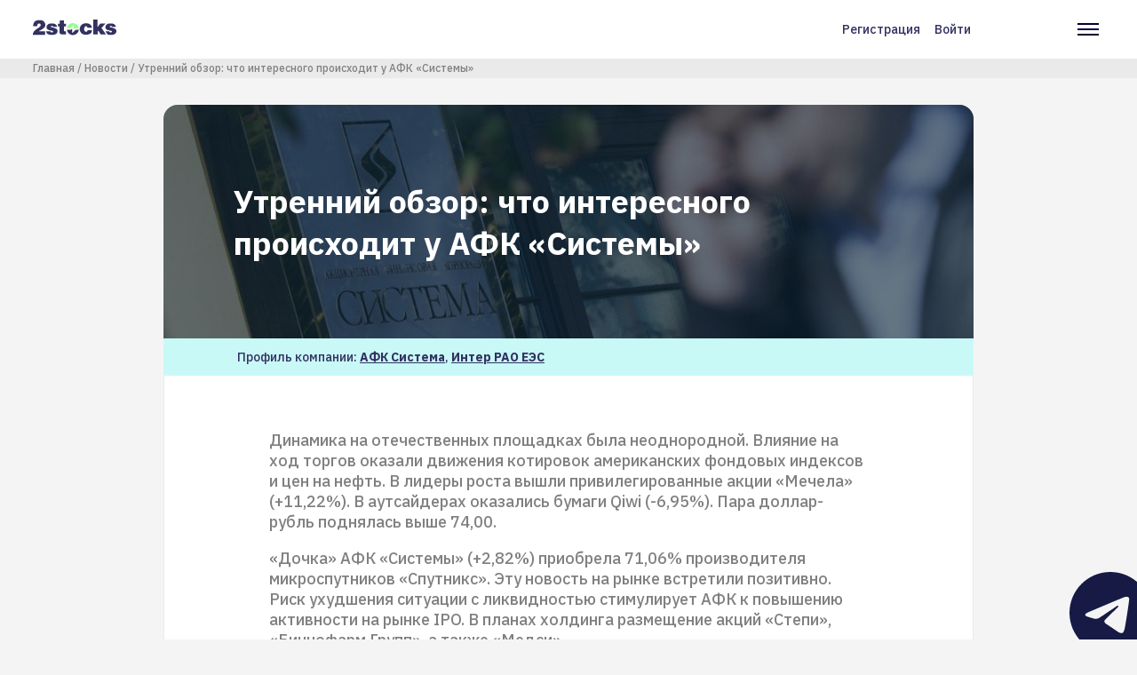

--- FILE ---
content_type: text/html; charset=UTF-8
request_url: https://2stocks.ru/russian/stocks/news/utrenniy-obzor-chto-interesnogo-proiskhodit-u-afk-sistemy
body_size: 63012
content:
<!DOCTYPE html>
<html lang="ru" dir="ltr" prefix="og: https://ogp.me/ns#">
  <head>
    <!-- Google Tag Manager -->
    <script async>(function(w,d,s,l,i){w[l]=w[l]||[];w[l].push({'gtm.start':
          new Date().getTime(),event:'gtm.js'});var f=d.getElementsByTagName(s)[0],
        j=d.createElement(s),dl=l!='dataLayer'?'&l='+l:'';j.async=true;j.src=
        'https://www.googletagmanager.com/gtm.js?id='+i+dl;f.parentNode.insertBefore(j,f);
      })(window,document,'script','dataLayer','GTM-N8S6ZXX');</script>
    <!-- End Google Tag Manager -->
    <script type="text/javascript">
      window.dataLayer = window.dataLayer || [];
    </script>
    <meta charset="utf-8" />
<link rel="canonical" href="https://2stocks.ru/russian/stocks/news/utrenniy-obzor-chto-interesnogo-proiskhodit-u-afk-sistemy" />
<meta name="description" content="В фокусе – отчетность «Интер» РАО" />
<meta property="og:site_name" content="2Stocks" />
<meta property="og:url" content="https://2stocks.ru/russian/stocks/news/utrenniy-obzor-chto-interesnogo-proiskhodit-u-afk-sistemy" />
<meta property="og:title" content="Утренний обзор: что интересного происходит у АФК «Системы»" />
<meta property="og:image:alt" content="Утренний обзор: что интересного происходит у АФК «Системы»" />
<meta name="twitter:card" content="summary_large_image" />
<meta name="twitter:site" content="@2Stocks" />
<meta name="twitter:title" content="Утренний обзор: что интересного происходит у АФК «Системы»" />
<meta name="twitter:creator" content="@2Stocks" />
<meta name="twitter:image:alt" content="Утренний обзор: что интересного происходит у АФК «Системы»" />
<meta name="Generator" content="Drupal 9 (https://www.drupal.org); Commerce 2" />
<meta name="MobileOptimized" content="width" />
<meta name="HandheldFriendly" content="true" />
<meta name="viewport" content="width=device-width, initial-scale=1.0" />
<script type="application/ld+json">{
    "@context": "https://schema.org",
    "@graph": [
        {
            "@type": "NewsArticle",
            "headline": "Утренний обзор: что интересного происходит у АФК «Системы»",
            "name": "Утренний обзор: что интересного происходит у АФК «Системы»",
            "description": "В фокусе – отчетность «Интер» РАО",
            "image": {
                "@type": "ImageObject",
                "representativeOfPage": "True",
                "url": "https://2stocks.ru/sites/default/files/2021-08/_96969923_tass_8695767.jpg",
                "width": "1200",
                "height": "675"
            },
            "datePublished": "чт, 08/26/2021 - 09:49",
            "dateModified": "чт, 08/26/2021 - 09:54",
            "isAccessibleForFree": "True",
            "author": {
                "@type": "Organization",
                "name": "supervisor",
                "url": "https://2stocks.ru/companies/afk-sistema"
            },
            "publisher": {
                "@type": "Organization",
                "name": "2stocks",
                "url": "https://2stocks.ru/"
            },
            "mainEntityOfPage": "https://2stocks.ru/russian/stocks/news/utrenniy-obzor-chto-interesnogo-proiskhodit-u-afk-sistemy"
        }
    ]
}</script>
<link rel="icon" href="/themes/custom/2stocks/favicon.png" type="image/vnd.microsoft.icon" />

    <title>Утренний обзор: что интересного происходит у АФК «Системы» | 2stocks</title>
    <link rel="stylesheet" media="all" href="/sites/default/files/css/css_e9ZoFyyJWF0KCMwUC2MCgoK9F7Py2faZuCz_qsK_PyE.css" />
<link rel="stylesheet" media="all" href="/sites/default/files/css/css_Q0_t66aaLgFFFWxt15DBMsfNljK1e_q36fAnU77fC-c.css" />
<link rel="stylesheet" media="all" href="//fonts.googleapis.com/css2?family=IBM+Plex+Sans:wght@500;700&amp;display=swap" />

    

      <meta name="yandex-verification" content="87cf05df7ef9d0d9" />
      <meta name="yandex-verification" content="d7fd6475d6f01fab" />
      <meta name="google-site-verification" content="6r3CRjRuH05pFUxOTzhJe_4Zhms5CP7RsRGIVccIvWo" />

  </head>
  <body class="path-node page-node-type-news">
    <!-- Google Tag Manager (noscript) -->
    <noscript><iframe src="https://www.googletagmanager.com/ns.html?id=GTM-N8S6ZXX"
                      height="0" width="0" style="display:none;visibility:hidden"></iframe></noscript>
    <!-- End Google Tag Manager (noscript) -->
        <a href="#main-content" class="visually-hidden focusable skip-link">
      Перейти к основному содержанию
    </a>
    
      <div class="dialog-off-canvas-main-canvas" data-off-canvas-main-canvas>
    
  <header class="header">
    <div class="header__container">
        <div class="region region-left-header header__col">
    <div id="block-twostocks-branding" class="block block-system block-system-branding-block header__logo">
  
    
            <a href="/" rel="home" class="site-logo">
        <svg viewBox="0 0 94 18" fill="none" xmlns="http://www.w3.org/2000/svg">
          <path d="M89.0046 8.19023C88.9853 7.91378 88.876 7.69519 88.6638 7.52803C88.4581 7.36087 88.2331 7.25801 87.9888 7.20015C87.9373 7.20015 87.8795 7.19372 87.8216 7.18729C87.7637 7.18086 87.7059 7.17443 87.6545 7.17443C87.6352 7.17443 87.6223 7.17443 87.6159 7.17443C87.6094 7.17443 87.5966 7.17443 87.5773 7.17443C87.3008 7.19372 87.0373 7.27087 86.7994 7.41874C86.5551 7.56661 86.4329 7.72733 86.4329 7.90092C86.4329 7.92021 86.4329 7.93306 86.4329 7.93949C86.4329 7.94592 86.4394 7.95878 86.4586 7.97807C86.4586 7.99736 86.4586 8.01021 86.4586 8.01664C86.4586 8.02307 86.4586 8.0295 86.4586 8.0295C86.5101 8.22237 86.6965 8.3831 87.018 8.51168C87.3394 8.64027 87.7316 8.76885 88.2009 8.891C88.4967 8.97458 88.8181 9.05816 89.1653 9.13531C89.5125 9.21246 89.8596 9.30247 90.2068 9.40533C91.0747 9.64964 91.8784 9.98395 92.6241 10.4083C93.3699 10.8326 93.8135 11.4498 93.9486 12.2663C93.9678 12.337 93.9807 12.4142 93.9871 12.4977C93.9936 12.5813 94 12.6777 94 12.7806C94 12.8513 94 12.9156 94 12.9735C94 13.0313 94 13.1021 94 13.1664C94 14.3622 93.4857 15.3523 92.4506 16.1302C91.4219 16.9081 89.8468 17.3003 87.7316 17.3003C86.4393 17.3003 85.2435 17.1396 84.1442 16.8117L81.5918 13.1664L85.8864 13.1406C85.9893 13.5907 86.1693 13.925 86.4329 14.1436C86.6901 14.3622 86.973 14.5036 87.2623 14.5743C87.3137 14.5743 87.3716 14.5808 87.4294 14.5872C87.4873 14.5936 87.5452 14.6001 87.5966 14.6001C87.963 14.6001 88.2909 14.5036 88.5995 14.3172C88.9017 14.1243 89.056 13.9121 89.056 13.6678C89.056 13.6164 89.0496 13.565 89.0303 13.5135C89.011 13.4621 88.9981 13.4107 88.9788 13.3592C88.9274 13.2564 88.8438 13.1535 88.7345 13.0635C88.6188 12.9671 88.4709 12.8835 88.2781 12.8192C88.0016 12.7163 87.7123 12.6263 87.4101 12.562C87.108 12.4913 86.7994 12.4206 86.4843 12.3563C86.3429 12.337 86.2143 12.3177 86.0793 12.292C85.9507 12.2663 85.8157 12.2341 85.6743 12.202C84.9478 12.0477 84.247 11.8227 83.572 11.5269C82.8969 11.2312 82.3311 10.7362 81.8811 10.0482C81.8618 10.029 81.849 9.99681 81.8297 9.94538C81.8104 9.89394 81.7975 9.82965 81.7782 9.76536C81.7461 9.64321 81.7075 9.49534 81.6754 9.30889C81.6432 9.12888 81.6239 8.94244 81.6239 8.74956C81.6239 8.52454 81.6432 8.28024 81.6882 8.02307C81.7332 7.76591 81.804 7.50231 81.9068 7.24515C82.164 6.53152 82.7233 5.88218 83.572 5.28427C84.4206 4.68636 85.745 4.39062 87.5516 4.39062C89.4546 4.39062 90.8754 4.73137 91.8012 5.40642C92.727 6.08148 93.2542 6.82726 93.3764 7.64375C93.3764 7.71447 93.3828 7.77877 93.3892 7.83663C93.3956 7.89449 93.4021 7.96521 93.4021 8.0295V8.20952L89.0046 8.19023Z" fill="#323160"></path>
          <path d="M22.7527 8.18437C22.7334 7.90792 22.6241 7.68933 22.4119 7.52217C22.2062 7.35501 21.9812 7.25215 21.7369 7.19429C21.6854 7.19429 21.6276 7.18786 21.5697 7.18143C21.5118 7.175 21.454 7.16857 21.4025 7.16857C21.3833 7.16857 21.3704 7.16857 21.364 7.16857C21.3575 7.16857 21.3447 7.16857 21.3254 7.16857C21.0489 7.18786 20.7853 7.26501 20.5475 7.41288C20.3032 7.56075 20.181 7.72147 20.181 7.89506C20.181 7.91435 20.181 7.92721 20.181 7.93363C20.181 7.94006 20.1874 7.95292 20.2067 7.97221C20.2067 7.9915 20.2067 8.00435 20.2067 8.01078C20.2067 8.01721 20.2067 8.02364 20.2067 8.02364C20.2582 8.21652 20.4446 8.37724 20.7661 8.50583C21.0875 8.63441 21.4797 8.76299 21.949 8.88514C22.2448 8.96872 22.5662 9.0523 22.9134 9.12945C23.2606 9.2066 23.6077 9.29661 23.9549 9.39947C24.8228 9.64378 25.6265 9.97809 26.3722 10.4024C27.118 10.8267 27.5616 11.4439 27.6966 12.2604C27.7159 12.3311 27.7288 12.4083 27.7352 12.4919C27.7416 12.5755 27.7481 12.6719 27.7481 12.7748C27.7481 12.8455 27.7481 12.9098 27.7481 12.9676C27.7481 13.0255 27.7481 13.0962 27.7481 13.1605C27.7481 14.3563 27.2337 15.3464 26.1987 16.1243C25.17 16.9022 23.5949 17.2944 21.4797 17.2944C19.9174 17.2944 18.503 17.0565 17.23 16.5808C15.9571 16.105 15.1792 14.9671 14.9027 13.1605L19.6345 13.1348C19.7374 13.5848 19.9174 13.9191 20.181 14.1377C20.4382 14.3563 20.7211 14.4978 21.0104 14.5685C21.0618 14.5685 21.1197 14.5749 21.1775 14.5813C21.2354 14.5878 21.2932 14.5942 21.3447 14.5942C21.7111 14.5942 22.039 14.4978 22.3476 14.3113C22.6498 14.1184 22.8041 13.9063 22.8041 13.662C22.8041 13.6105 22.7977 13.5591 22.7784 13.5077C22.7591 13.4562 22.7462 13.4048 22.7269 13.3534C22.6755 13.2505 22.5919 13.1476 22.4826 13.0576C22.3669 12.9612 22.219 12.8776 22.0262 12.8133C21.7497 12.7105 21.4604 12.6205 21.1582 12.5562C20.8561 12.4854 20.5475 12.4147 20.2324 12.3504C20.091 12.3311 19.9624 12.3119 19.8274 12.2861C19.6988 12.2604 19.5638 12.2283 19.4224 12.1961C18.6959 12.0418 17.9951 11.8168 17.3201 11.5211C16.645 11.2253 16.0792 10.7303 15.6292 10.0424C15.6099 10.0231 15.5971 9.99095 15.5778 9.93952C15.5585 9.88808 15.5456 9.82379 15.5263 9.7595C15.4942 9.63735 15.4556 9.48948 15.4235 9.30304C15.3913 9.12302 15.372 8.93658 15.372 8.7437C15.372 8.51868 15.3913 8.27438 15.4363 8.01721C15.4813 7.76005 15.552 7.49646 15.6549 7.23929C15.9121 6.52566 16.4714 5.87632 17.3201 5.27841C18.1687 4.6805 19.4931 4.38477 21.2997 4.38477C23.2027 4.38477 24.6235 4.72551 25.5493 5.40057C26.4751 6.07562 27.0023 6.8214 27.1244 7.6379C27.1244 7.70862 27.1309 7.77291 27.1373 7.83077C27.1437 7.88863 27.1502 7.95935 27.1502 8.02364V8.20366L22.7527 8.18437Z" fill="#323160"></path>
          <path d="M28.1467 4.70626H30.1461V1.06738H34.9037V4.70626H37.2696V7.64436H34.9037V12.0612C34.9037 12.4598 35.0258 12.7812 35.2701 13.0255C35.5144 13.2698 35.9516 13.392 36.5945 13.392C36.646 13.392 36.6974 13.392 36.7488 13.392C36.8003 13.392 36.8517 13.3856 36.9031 13.3663C36.9353 13.3663 36.9674 13.3663 36.9931 13.3663C37.0189 13.3663 37.051 13.3663 37.0831 13.3663C37.1153 13.3663 37.1474 13.3663 37.1732 13.3663C37.1989 13.3663 37.231 13.3663 37.2632 13.3663V16.7737C36.7231 16.8058 36.2088 16.8316 35.7138 16.8508C35.2187 16.8701 34.7622 16.8766 34.3508 16.8766C32.8785 16.8766 31.7791 16.6708 31.0526 16.2529C30.3262 15.835 29.9597 14.9993 29.9597 13.7327V7.65079H28.1403L28.1467 4.70626Z" fill="#323160"></path>
          <path d="M61.5137 9.27716C61.4301 8.73711 61.2693 8.30636 61.0443 7.97848C60.8193 7.65059 60.4271 7.48344 59.8742 7.48344C59.2313 7.48344 58.7234 7.79846 58.3377 8.42209C57.9584 9.04571 57.7398 9.7272 57.6883 10.473C57.6883 10.5244 57.6883 10.5694 57.6883 10.6144C57.6883 10.6594 57.6883 10.7044 57.6883 10.7559C57.6883 11.5016 57.8683 12.1831 58.2219 12.8067C58.5755 13.4304 59.0834 13.7454 59.7456 13.7454L59.8742 13.694C60.4271 13.7132 60.8257 13.5782 61.07 13.3018C61.3144 13.0253 61.5201 12.6203 61.6937 12.0802L66.4512 12.0545V12.3696C66.4512 14.0861 65.7954 15.3077 64.4775 16.0342C63.1595 16.7606 61.6294 17.1271 59.8742 17.1271H59.6428C57.3926 17.1271 55.676 16.4713 54.5124 15.1534C53.3423 13.8354 52.7572 12.3696 52.7572 10.7623C52.7572 10.7108 52.7572 10.653 52.7572 10.5951C52.7572 10.5373 52.7572 10.4665 52.7572 10.4023C52.8408 8.83998 53.4837 7.41915 54.6666 6.12689C55.856 4.83464 57.5726 4.19173 59.8228 4.19173L60.0542 4.16602C61.6487 4.1853 62.9281 4.51962 63.886 5.16896C64.8504 5.8183 65.5383 6.5255 65.9497 7.29056C66.1233 7.61845 66.2455 7.9399 66.3291 8.25493C66.4062 8.56996 66.4448 8.85284 66.4448 9.11V9.29002L61.5137 9.27716Z" fill="#323160"></path>
          <path d="M67.9171 0H72.8547V8.3707L75.9471 4.51967H81.7976L77.22 9.46365L82.344 16.7671H76.3135L73.7676 12.6075L73.0347 13.334V16.7671H67.9171V0Z" fill="#323160"></path>
          <path d="M51.7029 11.6113C51.2721 14.903 48.4626 17.4425 45.0552 17.4425C41.6477 17.4425 38.8318 14.903 38.4075 11.6113H42.2649C42.5864 11.6113 42.8628 11.4956 43.0879 11.2706L43.9687 10.3898C44.0072 10.3512 44.0587 10.3448 44.1037 10.364C44.1487 10.3833 44.1808 10.4283 44.1808 10.4798V14.6716C44.1808 14.813 44.2644 14.9416 44.3994 14.993C44.5344 15.0509 44.6759 15.0187 44.7787 14.9159L47.9161 11.7785C48.0318 11.6627 48.1669 11.6049 48.3276 11.6049L51.7029 11.6113Z" fill="#323160"></path>
          <path d="M45.0488 4.02441C48.4563 4.02441 51.2722 6.56391 51.6965 9.85562H47.8391C47.5176 9.85562 47.2411 9.97134 47.0161 10.1964L45.9232 11.2893V6.79536C45.9232 6.65392 45.8396 6.52534 45.7046 6.47391C45.5696 6.41604 45.4281 6.44819 45.3253 6.55105L42.1879 9.68846C42.0721 9.80418 41.9371 9.86205 41.7764 9.86205H38.4011C38.8319 6.57034 41.6414 4.02441 45.0488 4.02441Z" fill="#93FF8B"></path>
          <path d="M0.282881 7.38069C0.372888 5.36838 0.893646 3.74825 1.85801 2.50743C2.82238 1.26661 4.66753 0.649414 7.40633 0.649414C9.8494 0.649414 11.5595 1.20232 12.5368 2.31455C13.514 3.42036 14.0155 4.63546 14.0283 5.95343C14.0283 5.97272 14.0283 5.98558 14.0283 5.992C14.0283 5.99843 14.0283 6.01129 14.0283 6.03058C14.0283 6.1013 14.0219 6.17202 14.0155 6.23631C14.009 6.30703 14.0026 6.37775 14.0026 6.44204C14.0026 6.51276 13.9962 6.58348 13.9897 6.64777C13.9833 6.71849 13.9769 6.78921 13.9769 6.85351C13.8547 7.79216 13.3533 8.6408 12.4725 9.39943C11.5917 10.1645 10.6273 10.8524 9.5858 11.476C9.01361 11.8039 8.46071 12.1189 7.92066 12.4147C7.38062 12.7104 6.90486 12.9869 6.4934 13.244L13.7969 13.2183V17.1979H0.102866C0.102866 17.1658 0.0964367 17.1272 0.0900075 17.0822C0.0835784 17.0372 0.0707202 16.9922 0.0514329 16.9408C0.0321456 16.8893 0.0192873 16.8315 0.0128582 16.7736C0.00642911 16.7158 0 16.6579 0 16.6065C0 16.0536 0.128582 15.4685 0.392176 14.8642C0.64934 14.2598 1.04152 13.6426 1.56227 13.019C1.90945 12.6204 2.30162 12.2218 2.74523 11.8232C3.18884 11.4246 3.69674 11.0324 4.26893 10.6531C5.54832 9.82375 6.53198 9.1487 7.20703 8.6408C7.88209 8.12647 8.35141 7.65072 8.60858 7.20068C8.69216 7.04638 8.76288 6.87922 8.80145 6.70564C8.84646 6.53205 8.86574 6.35204 8.86574 6.15916V5.74127C8.86574 5.42624 8.68573 5.14336 8.31927 4.8862C7.95281 4.62903 7.5542 4.48116 7.12345 4.44259C7.10417 4.44259 7.08488 4.44259 7.05916 4.44259C7.03345 4.44259 7.01416 4.44259 6.99487 4.44259C6.97558 4.44259 6.9563 4.44259 6.93058 4.44259C6.90486 4.44259 6.88558 4.44259 6.86629 4.44259C6.36482 4.47473 5.90192 4.71904 5.49046 5.16908C5.07257 5.61912 4.86684 6.36489 4.86684 7.40641L0.282881 7.38069Z" fill="#323160"></path>
        </svg>
      </a>
              </div>


  </div>

        <div class="header__nav">
    <div class="region region-right-header header__col">
      <nav role="navigation" aria-labelledby="block-user-account-menu-menu" id="block-user-account-menu" class="block block-menu navigation menu--account header__links">
            
  <h2 class="visually-hidden" id="block-user-account-menu-menu">Меню учётной записи пользователя</h2>
  

        
                      <a href="/register" class="use-ajax" data-drupal-link-system-path="register">Регистрация</a>
                          <a href="/login" class="use-ajax" data-drupal-link-system-path="login">Войти</a>
              


  </nav>
<nav role="navigation" aria-labelledby="block-twostocks-main-navigation-menu" id="block-twostocks-main-navigation" class="block block-menu navigation menu--main header__menu">
            
  <h2 class="visually-hidden" id="block-twostocks-main-navigation-menu">Основная навигация</h2>
  

        <div class="header__burger">
      <svg width="24" height="14" fill="none" xmlns="http://www.w3.org/2000/svg">
        <path fill="#010033" d="M0 0h24v2H0zM0 6h24v2H0zM0 12h24v2H0z"></path>
      </svg>
    </div>
    <div class="header__cross hide">
      <svg width="20" height="20" fill="none" xmlns="http://www.w3.org/2000/svg">
        <path d="M.777 17.75L17.747.78l1.415 1.413-16.97 16.97L.777 17.75z" fill="#010033"></path>
        <path d="M17.748 19.163L.778 2.193 2.192.778l16.97 16.971-1.414 1.414z" fill="#010033"></path>
      </svg>
    </div>
    
              <div class="menu">
                            <a class="menu__item " target="_blank" href="/">
                <div class="menu__item-icon">
                      <svg width="20" height="22" viewBox="0 0 20 22" fill="none" xmlns="http://www.w3.org/2000/svg">
              <path d="M1 8L10 1L19 8V19C19 19.5304 18.7893 20.0391 18.4142 20.4142C18.0391 20.7893 17.5304 21 17 21H3C2.46957 21 1.96086 20.7893 1.58579 20.4142C1.21071 20.0391 1 19.5304 1 19V8Z" stroke="#323160" stroke-width="2" stroke-linecap="round" stroke-linejoin="round"></path>
              <path d="M7 21V11H13V21" stroke="#323160" stroke-width="2" stroke-linecap="round" stroke-linejoin="round"></path>
            </svg>
                  </div>
        <div class="menu__item-text">Главная</div>
      </a>
                              <a class="menu__item " target="_blank" href="/speakers">
                <div class="menu__item-icon">
                      <svg width="18" height="20" viewBox="0 0 18 20" fill="none" xmlns="http://www.w3.org/2000/svg">
              <path d="M17 19V17C17 15.9391 16.5786 14.9217 15.8284 14.1716C15.0783 13.4214 14.0609 13 13 13H5C3.93913 13 2.92172 13.4214 2.17157 14.1716C1.42143 14.9217 1 15.9391 1 17V19" stroke="#323160" stroke-width="2" stroke-linecap="round" stroke-linejoin="round"></path>
              <path d="M9 9C11.2091 9 13 7.20914 13 5C13 2.79086 11.2091 1 9 1C6.79086 1 5 2.79086 5 5C5 7.20914 6.79086 9 9 9Z" stroke="#323160" stroke-width="2" stroke-linecap="round" stroke-linejoin="round"></path>
            </svg>
                  </div>
        <div class="menu__item-text">Спикеры</div>
      </a>
                              <a class="menu__item  " target="_blank" href="https://2stocks.ru/2.0/companies/dividends?from=new">
                <div class="menu__item-icon">
                      <svg width="20" height="22" viewBox="0 0 20 22" fill="none" xmlns="http://www.w3.org/2000/svg">
              <path d="M17 3H3C1.89543 3 1 3.89543 1 5V19C1 20.1046 1.89543 21 3 21H17C18.1046 21 19 20.1046 19 19V5C19 3.89543 18.1046 3 17 3Z" stroke="#323160" stroke-width="2" stroke-linecap="round" stroke-linejoin="round"></path>
              <path d="M14 1V5" stroke="#323160" stroke-width="2" stroke-linecap="round" stroke-linejoin="round"></path>
              <path d="M6 1V5" stroke="#323160" stroke-width="2" stroke-linecap="round" stroke-linejoin="round"></path>
              <path d="M1 9H19" stroke="#323160" stroke-width="2" stroke-linecap="round" stroke-linejoin="round"></path>
            </svg>
                  </div>
        <div class="menu__item-text">Дивидендный календарь</div>
      </a>
                              <a class="menu__item  " target="_blank" href="https://2stocks.ru/2.0/brokers/selection-rate?from=new">
                <div class="menu__item-icon">
                      <svg width="21" height="17" viewBox="0 0 21 17" fill="none" xmlns="http://www.w3.org/2000/svg">
              <path d="M3.5 0.999674V6.83301" stroke="#323160" stroke-width="2" stroke-linecap="round" stroke-linejoin="round"></path>
              <path d="M3.5 10.1667V16" stroke="#323160" stroke-width="2" stroke-linecap="round" stroke-linejoin="round"></path>
              <path d="M10.166 1V8.5" stroke="#323160" stroke-width="2" stroke-linecap="round" stroke-linejoin="round"></path>
              <path d="M10.166 11.8333V16" stroke="#323160" stroke-width="2" stroke-linecap="round" stroke-linejoin="round"></path>
              <path d="M16.834 1.00033V5.16699" stroke="#323160" stroke-width="2" stroke-linecap="round" stroke-linejoin="round"></path>
              <path d="M16.834 8.5V16" stroke="#323160" stroke-width="2" stroke-linecap="round" stroke-linejoin="round"></path>
              <path d="M1 6.83301H6" stroke="#323160" stroke-width="2" stroke-linecap="round" stroke-linejoin="round"></path>
              <path d="M7.66602 11.833H12.666" stroke="#323160" stroke-width="2" stroke-linecap="round" stroke-linejoin="round"></path>
              <path d="M14.334 5.16699H19.334" stroke="#323160" stroke-width="2" stroke-linecap="round" stroke-linejoin="round"></path>
            </svg>
                  </div>
        <div class="menu__item-text">Калькулятор тарифов</div>
      </a>
                              <a class="menu__item " target="_blank" href="/articles">
                <div class="menu__item-icon">
                      <svg width="22" height="20" viewBox="0 0 22 20" fill="none" xmlns="http://www.w3.org/2000/svg">
              <path d="M1 1H7C8.06087 1 9.07828 1.42143 9.82843 2.17157C10.5786 2.92172 11 3.93913 11 5V19C11 18.2044 10.6839 17.4413 10.1213 16.8787C9.55871 16.3161 8.79565 16 8 16H1V1Z" stroke="#323160" stroke-width="2" stroke-linecap="round" stroke-linejoin="round"></path>
              <path d="M21 1H15C13.9391 1 12.9217 1.42143 12.1716 2.17157C11.4214 2.92172 11 3.93913 11 5V19C11 18.2044 11.3161 17.4413 11.8787 16.8787C12.4413 16.3161 13.2044 16 14 16H21V1Z" stroke="#323160" stroke-width="2" stroke-linecap="round" stroke-linejoin="round"></path>
            </svg>
                  </div>
        <div class="menu__item-text">Статьи</div>
      </a>
                              <a class="menu__item  " target="_blank" href="https://2stocks.ru/2.0/brokers?from=new">
                <div class="menu__item-icon">
                      <svg width="22" height="22" viewBox="0 0 22 22" fill="none" xmlns="http://www.w3.org/2000/svg">
              <path d="M20.2104 14.8901C19.5742 16.3946 18.5792 17.7203 17.3123 18.7514C16.0454 19.7825 14.5452 20.4875 12.9428 20.8049C11.3405 21.1222 9.68483 21.0422 8.12055 20.5719C6.55627 20.1015 5.13103 19.2551 3.96942 18.1067C2.80782 16.9583 1.94522 15.5428 1.45704 13.984C0.968859 12.4252 0.869965 10.7706 1.169 9.16471C1.46804 7.55886 2.1559 6.05071 3.17245 4.77211C4.189 3.49351 5.50329 2.4834 7.0004 1.83008" stroke="#323160" stroke-width="2" stroke-linecap="round" stroke-linejoin="round"></path>
              <path d="M21 11C21 9.68678 20.7413 8.38642 20.2388 7.17317C19.7362 5.95991 18.9997 4.85752 18.0711 3.92893C17.1425 3.00035 16.0401 2.26375 14.8268 1.7612C13.6136 1.25866 12.3132 1 11 1V11H21Z" stroke="#323160" stroke-width="2" stroke-linecap="round" stroke-linejoin="round"></path>
            </svg>
                  </div>
        <div class="menu__item-text">Брокеры</div>
      </a>
                              <a class="menu__item active" target="_blank" href="/russian/stocks/news">
                <div class="menu__item-icon">
                      <svg width="18" height="22" viewBox="0 0 18 22" fill="none" xmlns="http://www.w3.org/2000/svg">
              <path d="M11 1H3C2.46957 1 1.96086 1.21071 1.58579 1.58579C1.21071 1.96086 1 2.46957 1 3V19C1 19.5304 1.21071 20.0391 1.58579 20.4142C1.96086 20.7893 2.46957 21 3 21H15C15.5304 21 16.0391 20.7893 16.4142 20.4142C16.7893 20.0391 17 19.5304 17 19V7L11 1Z" stroke="#323160" stroke-width="2" stroke-linecap="round" stroke-linejoin="round"/>
              <path d="M11 1V7H17" stroke="#323160" stroke-width="2" stroke-linecap="round" stroke-linejoin="round"/>
              <path d="M13 12H5" stroke="#323160" stroke-width="2" stroke-linecap="round" stroke-linejoin="round"/>
              <path d="M13 16H5" stroke="#323160" stroke-width="2" stroke-linecap="round" stroke-linejoin="round"/>
              <path d="M7 8H6H5" stroke="#323160" stroke-width="2" stroke-linecap="round" stroke-linejoin="round"/>
            </svg>
                  </div>
        <div class="menu__item-text">Новости</div>
      </a>
              </div>
  


  </nav>

    </div>
  </div>

    </div>
  </header>

  
  

    <div class="region region-breadcrumb">
    <div id="block-breadcrumbs" class="block block-system block-system-breadcrumb-block">
  
    
        <nav class="breadcrumbs" role="navigation" aria-labelledby="system-breadcrumb">
    <h2 id="system-breadcrumb" class="visually-hidden">Строка навигации</h2>
    <ul class="breadcrumbs__container">
                        <li>
            <a href="/">Главная</a>
          </li>
                                <li>
            <a href="/russian/stocks/news">Новости</a>
          </li>
                                <li>
            <a href="/russian/stocks/news/utrenniy-obzor-chto-interesnogo-proiskhodit-u-afk-sistemy">Утренний обзор: что интересного происходит у АФК «Системы»</a>
          </li>
                  </ul>
  </nav>

  </div>

  </div>


  

  

  <main role="main" class="main-container">
    <a id="main-content" tabindex="-1"></a>    <div class="layout">

            <div class="layout__main">
        <div class="container">
            <div class="region region-content">
    <div data-drupal-messages-fallback class="hidden"></div>

<main role="article" class="node node--type-news node--promoted node--view-mode-full main-container">
  <div class="layout">
    <div class="layout__top">
      <div class="page-banner page-banner--footer">
        <div class="page-banner__image">
          
            <div class="field field--name-field-image field--type-image field--label-hidden field__item">  <img src="/sites/default/files/styles/news_crop/public/2021-08/_96969923_tass_8695767.jpg?itok=jAsJFSJc" width="976" height="549" alt="" title="Фото: facebook" loading="lazy" class="image-style-news-crop" />


</div>
      
        </div>

        <div class="page-banner__container">
          <div class="page-banner__col">
            <div class="page-banner__title">
              <span class="field field--name-title field--type-string field--label-hidden">Утренний обзор: что интересного происходит у АФК «Системы»</span>

            </div>
          </div>
        </div>
                  <div class="page-banner__footnote">
            <p>Профиль компании: <a href="/companies/afk-sistema" class="page-banner__link" target="_blank" hreflang="ru">АФК Система</a>, <a href="/companies/inter-rao-ees" class="page-banner__link" target="_blank" hreflang="ru">Интер РАО ЕЭС</a></p>
          </div>
              </div>
    </div>

    <div class="layout__main">
      <div class="article">
                <div class="article__wrapper">
          
            <div class="clearfix text-formatted field field--name-body field--type-text-with-summary field--label-hidden field__item"><p>Динамика на отечественных площадках была неоднородной. Влияние на ход торгов оказали движения котировок американских фондовых индексов и цен на нефть. В лидеры роста вышли привилегированные акции «Мечела» (+11,22%). В аутсайдерах оказались бумаги Qiwi (-6,95%). Пара доллар-рубль поднялась выше 74,00.</p>
<p>«Дочка» АФК «Системы» (+2,82%) приобрела 71,06% производителя микроспутников «Спутникс». Эту новость на рынке встретили позитивно. Риск ухудшения ситуации с ликвидностью стимулирует АФК к повышению активности на рынке IPO. В планах холдинга размещение акций «Степи», «Биннофарм Групп», а также «Медси».</p>
<p>«Интер» РАО (+2,97%)  27 августа отчитается по МСФО за второй квартал. Среднерыночные ожидания закладывают выручку, EBITDA и чистую прибыль холдинга на уровне 240 млрд, 36 млрд и 13 млрд рублей соответственно. Реализация этих прогнозов станет поводом для подтверждения высоких оценок потенциала роста акций холдинга. Позитивным фактором служит активное увеличение объемов экспорта и повышение цен на электроэнергию на свободном рынке. Риски связаны с перспективой наращивания CAPEX при повышении российского ВВП в пределах 2-3%. Впрочем, эти риски во многом нивелируются значительными внутренними финансовыми ресурсами эмитента.</p>
<p>Ожидаем смешанную динамику. Целевой диапазон по индексу Московской биржи: 3840-3920 пунктов. Ориентир для пары доллар-рубль: 73,50-74,10.</p>
<p><em>Может быть интересно:</em> <a href="https://2stocks.ru/russian/stocks/news/kak-razvivaetsya-biznes-tiktok">Как развивается бизнес TikTok</a></p>
</div>
      
          <section id="node-news-field-comments" class="field field--name-field-comments field--type-comment field--label-above comment-wrapper">
      
    <h2 class="title">Комментарии</h2>
    
  
      <div class="comment__authorization">
      <ul class="links inline"><li class="comment-forbidden"><a href="/login" class="use-ajax">Войдите или зарегистрируйтесь, чтобы оставлять комментарии</a></li></ul>
    </div>
  
  

</section>

        </div>
      </div>
    </div>
  </div>

</main>

  </div>

          
        </div>
      </div>
    </div>
    
          <aside class="layout-sidebar-second" role="complementary">
        <div class="layout__bottom">
          <div class="container">
              <div class="region region-sidebar-second">
    
<div id="block-selfpromo-maybe-useful-footer-for-ct" class="block recommendations recommendations--carousel block-twostocks-common block-maybe-useful">
  
      <div class="recommendations__head">
      <h2>Может быть полезно</h2>
    </div>
    
  <div class="swiper-container">
    <div class="recommendations__list">
              <a href="/webinars/alenka-capital-strategy-2025" class="webinar-card webinar-card--middle">
  <div class="webinar-card__header">
    <div class="webinar-card__image">
              <div class="webinar-card__image-user">
          <img src="https://2stocks.ru/sites/default/files/styles/speaker_icon_50x50/public/speakers/%D0%90%D0%BB%D0%B5%D0%BD%D0%BA%D0%B0_0.jpg.webp?itok=W7k0V7_C" alt="">
        </div>
                      </div>
    <div class="webinar-card__header-info">
      <div class="webinar-card__person">
                  <span>Элвис</span><span>Марламов</span>
              </div>
      <div class="webinar-head__card-status">
                  <div class="webinar-head__card-icon">
            <svg width="16" height="16" viewBox="0 0 16 16" fill="none" xmlns="http://www.w3.org/2000/svg">
            <path d="M12.88 1H2.45333C1.65068 1 1 1.68321 1 2.526V13.474C1 14.3168 1.65068 15 2.45333 15H12.88C13.6827 15 14.3333 14.3168 14.3333 13.474V2.526C14.3333 1.68321 13.6827 1 12.88 1Z" stroke="#323160" stroke-width="1.5" stroke-linecap="round" stroke-linejoin="round"/>
            <path d="M4.33398 1V15" stroke="#323160" stroke-width="1.5" stroke-linecap="round" stroke-linejoin="round"/>
            <path d="M11 1V15" stroke="#323160" stroke-width="1.5" stroke-linecap="round" stroke-linejoin="round"/>
            <path d="M1 8H14.3333" stroke="#323160" stroke-width="1.5" stroke-linecap="round" stroke-linejoin="round"/>
            <path d="M1 4.5H4.33333" stroke="#323160" stroke-width="1.5" stroke-linecap="round" stroke-linejoin="round"/>
            <path d="M1 11.5H4.33333" stroke="#323160" stroke-width="1.5" stroke-linecap="round" stroke-linejoin="round"/>
            <path d="M11 11.5H14.3333" stroke="#323160" stroke-width="1.5" stroke-linecap="round" stroke-linejoin="round"/>
            <path d="M11 4.5H14.3333" stroke="#323160" stroke-width="1.5" stroke-linecap="round" stroke-linejoin="round"/>
          </svg>
          </div>
          <div class="webinar-card__status-text">Завершен 28.12.24</div>
              </div>
    </div>
  </div>
  <div class="webinar-card__body">
    <div class="webinar-card__content">
      <div class="webinar-card__tags">
                  <div class="webinar-card__tags-item">
            Опытным
          </div>
                  <div class="webinar-card__tags-item">
            Акции
          </div>
                  <div class="webinar-card__tags-item">
            Обзор
          </div>
              </div>
      <div class="webinar-card__title">
        
                    <div>Стратегия «Аленки» — 2025: когда покупать, как не сейчас</div>
            
      </div>
      <div class="webinar-card__text">
        <p>
          2024 год позади. Люди буквально презирают рынок. Но именно в такие моменты открываются долгосрочные возможности. Обсудим итоги года и стратегию на 2025-й
        </p>
      </div>
    </div>
    <div class="webinar-card__content--hover">
      <div class="webinar-card__title">
        
                    <div>Стратегия «Аленки» — 2025: когда покупать, как не сейчас</div>
            
      </div>
      <ul class="webinar-card__options">
                  <li class="webinar-card__option">
            <div class="webinar-card__option-icon">
              <svg width="16" height="16" viewBox="0 0 16 16" fill="none" xmlns="http://www.w3.org/2000/svg">
              <path d="M12.88 1H2.45333C1.65068 1 1 1.68321 1 2.526V13.474C1 14.3168 1.65068 15 2.45333 15H12.88C13.6827 15 14.3333 14.3168 14.3333 13.474V2.526C14.3333 1.68321 13.6827 1 12.88 1Z" stroke="#323160" stroke-width="1.5" stroke-linecap="round" stroke-linejoin="round"></path>
              <path d="M4.33398 1V15" stroke="#323160" stroke-width="1.5" stroke-linecap="round" stroke-linejoin="round"></path>
              <path d="M11 1V15" stroke="#323160" stroke-width="1.5" stroke-linecap="round" stroke-linejoin="round"></path>
              <path d="M1 8H14.3333" stroke="#323160" stroke-width="1.5" stroke-linecap="round" stroke-linejoin="round"></path>
              <path d="M1 4.50098H4.33333" stroke="#323160" stroke-width="1.5" stroke-linecap="round" stroke-linejoin="round"></path>
              <path d="M1 11.5H4.33333" stroke="#323160" stroke-width="1.5" stroke-linecap="round" stroke-linejoin="round"></path>
              <path d="M11 11.5H14.3333" stroke="#323160" stroke-width="1.5" stroke-linecap="round" stroke-linejoin="round"></path>
              <path d="M11 4.50098H14.3333" stroke="#323160" stroke-width="1.5" stroke-linecap="round" stroke-linejoin="round"></path>
            </svg>
            </div>
            Запись вебинара
          </li>
                          <li class="webinar-card__option">
            <div class="webinar-card__option-icon">
              <svg width="22" height="18" viewBox="0 0 22 18" fill="none" xmlns="http://www.w3.org/2000/svg">
            <path d="M1 5V3C1 2.46957 1.21071 1.96086 1.58579 1.58579C1.96086 1.21071 2.46957 1 3 1H19C19.5304 1 20.0391 1.21071 20.4142 1.58579C20.7893 1.96086 21 2.46957 21 3V15C21 15.5304 20.7893 16.0391 20.4142 16.4142C20.0391 16.7893 19.5304 17 19 17H13M1 13.1C1.96089 13.296 2.84294 13.7702 3.53638 14.4636C4.22982 15.1571 4.70403 16.0391 4.9 17L1 13.1ZM1 9.05C3.03079 9.27586 4.92428 10.186 6.36911 11.6309C7.81395 13.0757 8.72414 14.9692 8.95 17L1 9.05Z" stroke="#323160" stroke-width="2" stroke-linecap="round" stroke-linejoin="round"></path>
            <path d="M1 17H1.01" stroke="#323160" stroke-width="2" stroke-linecap="round" stroke-linejoin="round"></path>
          </svg>
            </div>
            Презентация спикера
          </li>
                      </ul>
    </div>
  </div>
</a>
<a href="/webinars/torgovlya-po-novostyam-principy-layfhaki-instrumenty" class="webinar-card webinar-card--newbie">
  <div class="webinar-card__header">
    <div class="webinar-card__image">
              <div class="webinar-card__image-user">
          <img src="https://2stocks.ru/sites/default/files/styles/speaker_icon_50x50/public/speakers/fomichev_kirill.jpg.webp?itok=V9jZeYuv" alt="">
        </div>
                      </div>
    <div class="webinar-card__header-info">
      <div class="webinar-card__person">
                  <span>Кирилл</span><span>Фомичев</span>
              </div>
      <div class="webinar-head__card-status">
                  <div class="webinar-head__card-icon">
            <svg width="16" height="16" viewBox="0 0 16 16" fill="none" xmlns="http://www.w3.org/2000/svg">
            <path d="M12.88 1H2.45333C1.65068 1 1 1.68321 1 2.526V13.474C1 14.3168 1.65068 15 2.45333 15H12.88C13.6827 15 14.3333 14.3168 14.3333 13.474V2.526C14.3333 1.68321 13.6827 1 12.88 1Z" stroke="#323160" stroke-width="1.5" stroke-linecap="round" stroke-linejoin="round"/>
            <path d="M4.33398 1V15" stroke="#323160" stroke-width="1.5" stroke-linecap="round" stroke-linejoin="round"/>
            <path d="M11 1V15" stroke="#323160" stroke-width="1.5" stroke-linecap="round" stroke-linejoin="round"/>
            <path d="M1 8H14.3333" stroke="#323160" stroke-width="1.5" stroke-linecap="round" stroke-linejoin="round"/>
            <path d="M1 4.5H4.33333" stroke="#323160" stroke-width="1.5" stroke-linecap="round" stroke-linejoin="round"/>
            <path d="M1 11.5H4.33333" stroke="#323160" stroke-width="1.5" stroke-linecap="round" stroke-linejoin="round"/>
            <path d="M11 11.5H14.3333" stroke="#323160" stroke-width="1.5" stroke-linecap="round" stroke-linejoin="round"/>
            <path d="M11 4.5H14.3333" stroke="#323160" stroke-width="1.5" stroke-linecap="round" stroke-linejoin="round"/>
          </svg>
          </div>
          <div class="webinar-card__status-text">Завершен 08.02.20</div>
              </div>
    </div>
  </div>
  <div class="webinar-card__body">
    <div class="webinar-card__content">
      <div class="webinar-card__tags">
                  <div class="webinar-card__tags-item">
            Новичкам
          </div>
                  <div class="webinar-card__tags-item">
            Акции
          </div>
                  <div class="webinar-card__tags-item">
            Обучение
          </div>
              </div>
      <div class="webinar-card__title">
        
                    <div>Торговля по новостям: принципы, лайфхаки, инструменты</div>
            
      </div>
      <div class="webinar-card__text">
        <p>
          Как торговать по новостям, какие источники использовать, как правильно оценивать информацию. Также автор покажет краткосрочные и среднесрочные торговые стратегии на новостном потоке
        </p>
      </div>
    </div>
    <div class="webinar-card__content--hover">
      <div class="webinar-card__title">
        
                    <div>Торговля по новостям: принципы, лайфхаки, инструменты</div>
            
      </div>
      <ul class="webinar-card__options">
                  <li class="webinar-card__option">
            <div class="webinar-card__option-icon">
              <svg width="16" height="16" viewBox="0 0 16 16" fill="none" xmlns="http://www.w3.org/2000/svg">
              <path d="M12.88 1H2.45333C1.65068 1 1 1.68321 1 2.526V13.474C1 14.3168 1.65068 15 2.45333 15H12.88C13.6827 15 14.3333 14.3168 14.3333 13.474V2.526C14.3333 1.68321 13.6827 1 12.88 1Z" stroke="#323160" stroke-width="1.5" stroke-linecap="round" stroke-linejoin="round"></path>
              <path d="M4.33398 1V15" stroke="#323160" stroke-width="1.5" stroke-linecap="round" stroke-linejoin="round"></path>
              <path d="M11 1V15" stroke="#323160" stroke-width="1.5" stroke-linecap="round" stroke-linejoin="round"></path>
              <path d="M1 8H14.3333" stroke="#323160" stroke-width="1.5" stroke-linecap="round" stroke-linejoin="round"></path>
              <path d="M1 4.50098H4.33333" stroke="#323160" stroke-width="1.5" stroke-linecap="round" stroke-linejoin="round"></path>
              <path d="M1 11.5H4.33333" stroke="#323160" stroke-width="1.5" stroke-linecap="round" stroke-linejoin="round"></path>
              <path d="M11 11.5H14.3333" stroke="#323160" stroke-width="1.5" stroke-linecap="round" stroke-linejoin="round"></path>
              <path d="M11 4.50098H14.3333" stroke="#323160" stroke-width="1.5" stroke-linecap="round" stroke-linejoin="round"></path>
            </svg>
            </div>
            Запись вебинара
          </li>
                          <li class="webinar-card__option">
            <div class="webinar-card__option-icon">
              <svg width="22" height="18" viewBox="0 0 22 18" fill="none" xmlns="http://www.w3.org/2000/svg">
            <path d="M1 5V3C1 2.46957 1.21071 1.96086 1.58579 1.58579C1.96086 1.21071 2.46957 1 3 1H19C19.5304 1 20.0391 1.21071 20.4142 1.58579C20.7893 1.96086 21 2.46957 21 3V15C21 15.5304 20.7893 16.0391 20.4142 16.4142C20.0391 16.7893 19.5304 17 19 17H13M1 13.1C1.96089 13.296 2.84294 13.7702 3.53638 14.4636C4.22982 15.1571 4.70403 16.0391 4.9 17L1 13.1ZM1 9.05C3.03079 9.27586 4.92428 10.186 6.36911 11.6309C7.81395 13.0757 8.72414 14.9692 8.95 17L1 9.05Z" stroke="#323160" stroke-width="2" stroke-linecap="round" stroke-linejoin="round"></path>
            <path d="M1 17H1.01" stroke="#323160" stroke-width="2" stroke-linecap="round" stroke-linejoin="round"></path>
          </svg>
            </div>
            Презентация спикера
          </li>
                      </ul>
    </div>
  </div>
</a>

          </div>
    <div class="swiper-pagination"></div>
  </div>
</div>

  </div>

          </div>
        </div>
      </aside>
    
  </main>

      <footer class="footer">
        <div class="region region-footer footer__container">
    <div id="block-twostocks-footer-branding" class="block block-system block-system-branding-block footer__logo">
  
    
            <a href="/" rel="home" class="site-logo">
        <svg viewBox="0 0 94 18" fill="none" xmlns="http://www.w3.org/2000/svg">
          <path d="M89.0046 8.19023C88.9853 7.91378 88.876 7.69519 88.6638 7.52803C88.4581 7.36087 88.2331 7.25801 87.9888 7.20015C87.9373 7.20015 87.8795 7.19372 87.8216 7.18729C87.7637 7.18086 87.7059 7.17443 87.6545 7.17443C87.6352 7.17443 87.6223 7.17443 87.6159 7.17443C87.6094 7.17443 87.5966 7.17443 87.5773 7.17443C87.3008 7.19372 87.0373 7.27087 86.7994 7.41874C86.5551 7.56661 86.4329 7.72733 86.4329 7.90092C86.4329 7.92021 86.4329 7.93306 86.4329 7.93949C86.4329 7.94592 86.4394 7.95878 86.4586 7.97807C86.4586 7.99736 86.4586 8.01021 86.4586 8.01664C86.4586 8.02307 86.4586 8.0295 86.4586 8.0295C86.5101 8.22237 86.6965 8.3831 87.018 8.51168C87.3394 8.64027 87.7316 8.76885 88.2009 8.891C88.4967 8.97458 88.8181 9.05816 89.1653 9.13531C89.5125 9.21246 89.8596 9.30247 90.2068 9.40533C91.0747 9.64964 91.8784 9.98395 92.6241 10.4083C93.3699 10.8326 93.8135 11.4498 93.9486 12.2663C93.9678 12.337 93.9807 12.4142 93.9871 12.4977C93.9936 12.5813 94 12.6777 94 12.7806C94 12.8513 94 12.9156 94 12.9735C94 13.0313 94 13.1021 94 13.1664C94 14.3622 93.4857 15.3523 92.4506 16.1302C91.4219 16.9081 89.8468 17.3003 87.7316 17.3003C86.4393 17.3003 85.2435 17.1396 84.1442 16.8117L81.5918 13.1664L85.8864 13.1406C85.9893 13.5907 86.1693 13.925 86.4329 14.1436C86.6901 14.3622 86.973 14.5036 87.2623 14.5743C87.3137 14.5743 87.3716 14.5808 87.4294 14.5872C87.4873 14.5936 87.5452 14.6001 87.5966 14.6001C87.963 14.6001 88.2909 14.5036 88.5995 14.3172C88.9017 14.1243 89.056 13.9121 89.056 13.6678C89.056 13.6164 89.0496 13.565 89.0303 13.5135C89.011 13.4621 88.9981 13.4107 88.9788 13.3592C88.9274 13.2564 88.8438 13.1535 88.7345 13.0635C88.6188 12.9671 88.4709 12.8835 88.2781 12.8192C88.0016 12.7163 87.7123 12.6263 87.4101 12.562C87.108 12.4913 86.7994 12.4206 86.4843 12.3563C86.3429 12.337 86.2143 12.3177 86.0793 12.292C85.9507 12.2663 85.8157 12.2341 85.6743 12.202C84.9478 12.0477 84.247 11.8227 83.572 11.5269C82.8969 11.2312 82.3311 10.7362 81.8811 10.0482C81.8618 10.029 81.849 9.99681 81.8297 9.94538C81.8104 9.89394 81.7975 9.82965 81.7782 9.76536C81.7461 9.64321 81.7075 9.49534 81.6754 9.30889C81.6432 9.12888 81.6239 8.94244 81.6239 8.74956C81.6239 8.52454 81.6432 8.28024 81.6882 8.02307C81.7332 7.76591 81.804 7.50231 81.9068 7.24515C82.164 6.53152 82.7233 5.88218 83.572 5.28427C84.4206 4.68636 85.745 4.39062 87.5516 4.39062C89.4546 4.39062 90.8754 4.73137 91.8012 5.40642C92.727 6.08148 93.2542 6.82726 93.3764 7.64375C93.3764 7.71447 93.3828 7.77877 93.3892 7.83663C93.3956 7.89449 93.4021 7.96521 93.4021 8.0295V8.20952L89.0046 8.19023Z" fill="#323160"></path>
          <path d="M22.7527 8.18437C22.7334 7.90792 22.6241 7.68933 22.4119 7.52217C22.2062 7.35501 21.9812 7.25215 21.7369 7.19429C21.6854 7.19429 21.6276 7.18786 21.5697 7.18143C21.5118 7.175 21.454 7.16857 21.4025 7.16857C21.3833 7.16857 21.3704 7.16857 21.364 7.16857C21.3575 7.16857 21.3447 7.16857 21.3254 7.16857C21.0489 7.18786 20.7853 7.26501 20.5475 7.41288C20.3032 7.56075 20.181 7.72147 20.181 7.89506C20.181 7.91435 20.181 7.92721 20.181 7.93363C20.181 7.94006 20.1874 7.95292 20.2067 7.97221C20.2067 7.9915 20.2067 8.00435 20.2067 8.01078C20.2067 8.01721 20.2067 8.02364 20.2067 8.02364C20.2582 8.21652 20.4446 8.37724 20.7661 8.50583C21.0875 8.63441 21.4797 8.76299 21.949 8.88514C22.2448 8.96872 22.5662 9.0523 22.9134 9.12945C23.2606 9.2066 23.6077 9.29661 23.9549 9.39947C24.8228 9.64378 25.6265 9.97809 26.3722 10.4024C27.118 10.8267 27.5616 11.4439 27.6966 12.2604C27.7159 12.3311 27.7288 12.4083 27.7352 12.4919C27.7416 12.5755 27.7481 12.6719 27.7481 12.7748C27.7481 12.8455 27.7481 12.9098 27.7481 12.9676C27.7481 13.0255 27.7481 13.0962 27.7481 13.1605C27.7481 14.3563 27.2337 15.3464 26.1987 16.1243C25.17 16.9022 23.5949 17.2944 21.4797 17.2944C19.9174 17.2944 18.503 17.0565 17.23 16.5808C15.9571 16.105 15.1792 14.9671 14.9027 13.1605L19.6345 13.1348C19.7374 13.5848 19.9174 13.9191 20.181 14.1377C20.4382 14.3563 20.7211 14.4978 21.0104 14.5685C21.0618 14.5685 21.1197 14.5749 21.1775 14.5813C21.2354 14.5878 21.2932 14.5942 21.3447 14.5942C21.7111 14.5942 22.039 14.4978 22.3476 14.3113C22.6498 14.1184 22.8041 13.9063 22.8041 13.662C22.8041 13.6105 22.7977 13.5591 22.7784 13.5077C22.7591 13.4562 22.7462 13.4048 22.7269 13.3534C22.6755 13.2505 22.5919 13.1476 22.4826 13.0576C22.3669 12.9612 22.219 12.8776 22.0262 12.8133C21.7497 12.7105 21.4604 12.6205 21.1582 12.5562C20.8561 12.4854 20.5475 12.4147 20.2324 12.3504C20.091 12.3311 19.9624 12.3119 19.8274 12.2861C19.6988 12.2604 19.5638 12.2283 19.4224 12.1961C18.6959 12.0418 17.9951 11.8168 17.3201 11.5211C16.645 11.2253 16.0792 10.7303 15.6292 10.0424C15.6099 10.0231 15.5971 9.99095 15.5778 9.93952C15.5585 9.88808 15.5456 9.82379 15.5263 9.7595C15.4942 9.63735 15.4556 9.48948 15.4235 9.30304C15.3913 9.12302 15.372 8.93658 15.372 8.7437C15.372 8.51868 15.3913 8.27438 15.4363 8.01721C15.4813 7.76005 15.552 7.49646 15.6549 7.23929C15.9121 6.52566 16.4714 5.87632 17.3201 5.27841C18.1687 4.6805 19.4931 4.38477 21.2997 4.38477C23.2027 4.38477 24.6235 4.72551 25.5493 5.40057C26.4751 6.07562 27.0023 6.8214 27.1244 7.6379C27.1244 7.70862 27.1309 7.77291 27.1373 7.83077C27.1437 7.88863 27.1502 7.95935 27.1502 8.02364V8.20366L22.7527 8.18437Z" fill="#323160"></path>
          <path d="M28.1467 4.70626H30.1461V1.06738H34.9037V4.70626H37.2696V7.64436H34.9037V12.0612C34.9037 12.4598 35.0258 12.7812 35.2701 13.0255C35.5144 13.2698 35.9516 13.392 36.5945 13.392C36.646 13.392 36.6974 13.392 36.7488 13.392C36.8003 13.392 36.8517 13.3856 36.9031 13.3663C36.9353 13.3663 36.9674 13.3663 36.9931 13.3663C37.0189 13.3663 37.051 13.3663 37.0831 13.3663C37.1153 13.3663 37.1474 13.3663 37.1732 13.3663C37.1989 13.3663 37.231 13.3663 37.2632 13.3663V16.7737C36.7231 16.8058 36.2088 16.8316 35.7138 16.8508C35.2187 16.8701 34.7622 16.8766 34.3508 16.8766C32.8785 16.8766 31.7791 16.6708 31.0526 16.2529C30.3262 15.835 29.9597 14.9993 29.9597 13.7327V7.65079H28.1403L28.1467 4.70626Z" fill="#323160"></path>
          <path d="M61.5137 9.27716C61.4301 8.73711 61.2693 8.30636 61.0443 7.97848C60.8193 7.65059 60.4271 7.48344 59.8742 7.48344C59.2313 7.48344 58.7234 7.79846 58.3377 8.42209C57.9584 9.04571 57.7398 9.7272 57.6883 10.473C57.6883 10.5244 57.6883 10.5694 57.6883 10.6144C57.6883 10.6594 57.6883 10.7044 57.6883 10.7559C57.6883 11.5016 57.8683 12.1831 58.2219 12.8067C58.5755 13.4304 59.0834 13.7454 59.7456 13.7454L59.8742 13.694C60.4271 13.7132 60.8257 13.5782 61.07 13.3018C61.3144 13.0253 61.5201 12.6203 61.6937 12.0802L66.4512 12.0545V12.3696C66.4512 14.0861 65.7954 15.3077 64.4775 16.0342C63.1595 16.7606 61.6294 17.1271 59.8742 17.1271H59.6428C57.3926 17.1271 55.676 16.4713 54.5124 15.1534C53.3423 13.8354 52.7572 12.3696 52.7572 10.7623C52.7572 10.7108 52.7572 10.653 52.7572 10.5951C52.7572 10.5373 52.7572 10.4665 52.7572 10.4023C52.8408 8.83998 53.4837 7.41915 54.6666 6.12689C55.856 4.83464 57.5726 4.19173 59.8228 4.19173L60.0542 4.16602C61.6487 4.1853 62.9281 4.51962 63.886 5.16896C64.8504 5.8183 65.5383 6.5255 65.9497 7.29056C66.1233 7.61845 66.2455 7.9399 66.3291 8.25493C66.4062 8.56996 66.4448 8.85284 66.4448 9.11V9.29002L61.5137 9.27716Z" fill="#323160"></path>
          <path d="M67.9171 0H72.8547V8.3707L75.9471 4.51967H81.7976L77.22 9.46365L82.344 16.7671H76.3135L73.7676 12.6075L73.0347 13.334V16.7671H67.9171V0Z" fill="#323160"></path>
          <path d="M51.7029 11.6113C51.2721 14.903 48.4626 17.4425 45.0552 17.4425C41.6477 17.4425 38.8318 14.903 38.4075 11.6113H42.2649C42.5864 11.6113 42.8628 11.4956 43.0879 11.2706L43.9687 10.3898C44.0072 10.3512 44.0587 10.3448 44.1037 10.364C44.1487 10.3833 44.1808 10.4283 44.1808 10.4798V14.6716C44.1808 14.813 44.2644 14.9416 44.3994 14.993C44.5344 15.0509 44.6759 15.0187 44.7787 14.9159L47.9161 11.7785C48.0318 11.6627 48.1669 11.6049 48.3276 11.6049L51.7029 11.6113Z" fill="#323160"></path>
          <path d="M45.0488 4.02441C48.4563 4.02441 51.2722 6.56391 51.6965 9.85562H47.8391C47.5176 9.85562 47.2411 9.97134 47.0161 10.1964L45.9232 11.2893V6.79536C45.9232 6.65392 45.8396 6.52534 45.7046 6.47391C45.5696 6.41604 45.4281 6.44819 45.3253 6.55105L42.1879 9.68846C42.0721 9.80418 41.9371 9.86205 41.7764 9.86205H38.4011C38.8319 6.57034 41.6414 4.02441 45.0488 4.02441Z" fill="#93FF8B"></path>
          <path d="M0.282881 7.38069C0.372888 5.36838 0.893646 3.74825 1.85801 2.50743C2.82238 1.26661 4.66753 0.649414 7.40633 0.649414C9.8494 0.649414 11.5595 1.20232 12.5368 2.31455C13.514 3.42036 14.0155 4.63546 14.0283 5.95343C14.0283 5.97272 14.0283 5.98558 14.0283 5.992C14.0283 5.99843 14.0283 6.01129 14.0283 6.03058C14.0283 6.1013 14.0219 6.17202 14.0155 6.23631C14.009 6.30703 14.0026 6.37775 14.0026 6.44204C14.0026 6.51276 13.9962 6.58348 13.9897 6.64777C13.9833 6.71849 13.9769 6.78921 13.9769 6.85351C13.8547 7.79216 13.3533 8.6408 12.4725 9.39943C11.5917 10.1645 10.6273 10.8524 9.5858 11.476C9.01361 11.8039 8.46071 12.1189 7.92066 12.4147C7.38062 12.7104 6.90486 12.9869 6.4934 13.244L13.7969 13.2183V17.1979H0.102866C0.102866 17.1658 0.0964367 17.1272 0.0900075 17.0822C0.0835784 17.0372 0.0707202 16.9922 0.0514329 16.9408C0.0321456 16.8893 0.0192873 16.8315 0.0128582 16.7736C0.00642911 16.7158 0 16.6579 0 16.6065C0 16.0536 0.128582 15.4685 0.392176 14.8642C0.64934 14.2598 1.04152 13.6426 1.56227 13.019C1.90945 12.6204 2.30162 12.2218 2.74523 11.8232C3.18884 11.4246 3.69674 11.0324 4.26893 10.6531C5.54832 9.82375 6.53198 9.1487 7.20703 8.6408C7.88209 8.12647 8.35141 7.65072 8.60858 7.20068C8.69216 7.04638 8.76288 6.87922 8.80145 6.70564C8.84646 6.53205 8.86574 6.35204 8.86574 6.15916V5.74127C8.86574 5.42624 8.68573 5.14336 8.31927 4.8862C7.95281 4.62903 7.5542 4.48116 7.12345 4.44259C7.10417 4.44259 7.08488 4.44259 7.05916 4.44259C7.03345 4.44259 7.01416 4.44259 6.99487 4.44259C6.97558 4.44259 6.9563 4.44259 6.93058 4.44259C6.90486 4.44259 6.88558 4.44259 6.86629 4.44259C6.36482 4.47473 5.90192 4.71904 5.49046 5.16908C5.07257 5.61912 4.86684 6.36489 4.86684 7.40641L0.282881 7.38069Z" fill="#323160"></path>
        </svg>
      </a>
              </div>

<ul id="block-twostocks-footer-main-navigation" class="block block-menu-block block-menu-blockmain footer__menu">
  
    
      
                    <li class="footer__menu-item">
                  <a href="/" target="_blank" data-drupal-link-system-path="&lt;front&gt;">Главная</a>
                      </li>
                <li class="footer__menu-item">
                  <a href="/speakers" target="_blank" data-drupal-link-system-path="speakers">Спикеры</a>
                      </li>
                <li class="footer__menu-item">
                  <a href="https://2stocks.ru/2.0/companies/dividends?from=new" target="_blank">Дивидендный календарь</a>
                      </li>
                <li class="footer__menu-item">
                  <a href="https://2stocks.ru/2.0/brokers/selection-rate?from=new" target="_blank">Калькулятор тарифов</a>
                      </li>
                <li class="footer__menu-item">
                  <a href="/articles" target="_blank" data-drupal-link-system-path="articles">Статьи</a>
                      </li>
                <li class="footer__menu-item">
                  <a href="https://2stocks.ru/2.0/brokers?from=new" target="_blank">Брокеры</a>
                      </li>
                <li class="menu-item--active-trail footer__menu-item">
                  <a href="/russian/stocks/news" target="_blank" data-drupal-link-system-path="russian/stocks/news">Новости</a>
                      </li>
        <li class = 'footer__menu-item'>
      <a href="/ads" target="_blank">Реклама на 2Stocks</a>
    </li>
  


  </ul>
<div id="block-footer-text" class="block block-block-content block-block-contentc632155f-5ee5-4fc5-ac7d-64679849684d footer__text">
  
    
      
            <div class="clearfix text-formatted field field--name-body field--type-text-with-summary field--label-hidden field__item"><p>2stocks является независимым от участников фондового рынка проектом. Наши авторы – эксперты в своих областях и профессионалы высочайшего уровня, чей опыт подтверждается их достижениями и безупречной репутацией</p>
</div>
      
  </div>
<ul id="block-footer-additional-menu" class="block block-menu-block block-menu-blockfooter-additional-menu footer__links">
  
    
      
                    <li class="footer__links-item">
        <a href="/offer" target="_blank" data-drupal-link-system-path="node/50305">Договор оферты</a>
              </li>
                <li class="footer__links-item">
        <a href="/terms-of-use" target="_blank" data-drupal-link-system-path="node/50306">Пользовательское соглашение</a>
              </li>
                <li class="footer__links-item">
        <a href="/privacy-policy" target="_blank" data-drupal-link-system-path="node/50304">Политика конфиденциальности</a>
              </li>
      


  </ul>
<div id="block-social-links" class="block block-block-content block-block-contentbde81859-2556-4282-bf03-f0179bca9be0 footer__socials">
  
    
      <div class="social-links">
      <a href="https://t.me/twostocks" class="social-links__item" title="Telegram">
        <svg width="20" height="20" viewBox="0 0 20 20" fill="none" xmlns="http://www.w3.org/2000/svg">
          <path d="M18.3334 1.66699L9.16669 10.8337" stroke="#323160" stroke-width="2" stroke-linecap="round" stroke-linejoin="round"></path>
          <path d="M18.3334 1.66699L12.5 18.3337L9.16669 10.8337L1.66669 7.50033L18.3334 1.66699Z" stroke="#323160" stroke-width="2" stroke-linecap="round" stroke-linejoin="round"></path>
        </svg>
      </a>
      <a href="https://www.youtube.com/channel/UC-03ASSBq2d_RPWfKXFHq9g/videos" class="social-links__item" title="YouTube">
        <svg width="20" height="20" viewBox="0 0 20 20" fill="none" xmlns="http://www.w3.org/2000/svg">
          <g clip-path="url(#clip0)">
            <path d="M18.7834 5.34967C18.6844 4.95418 18.4828 4.59182 18.1989 4.29918C17.9151 4.00654 17.559 3.794 17.1667 3.68301C15.7334 3.33301 10.0001 3.33301 10.0001 3.33301C10.0001 3.33301 4.26673 3.33301 2.83339 3.71634C2.4411 3.82733 2.08504 4.03987 1.80118 4.33251C1.51732 4.62515 1.31572 4.98752 1.21673 5.38301C0.954405 6.83764 0.826089 8.31327 0.833393 9.79134C0.824042 11.2805 0.952366 12.7674 1.21673 14.233C1.32586 14.6162 1.53198 14.9648 1.81518 15.2451C2.09838 15.5254 2.44908 15.7279 2.83339 15.833C4.26673 16.2163 10.0001 16.2163 10.0001 16.2163C10.0001 16.2163 15.7334 16.2163 17.1667 15.833C17.559 15.722 17.9151 15.5095 18.1989 15.2168C18.4828 14.9242 18.6844 14.5618 18.7834 14.1663C19.0437 12.7227 19.172 11.2583 19.1667 9.79134C19.1761 8.30214 19.0478 6.81526 18.7834 5.34967V5.34967Z" stroke="#323160" stroke-width="2" stroke-linecap="round" stroke-linejoin="round"></path>
            <path d="M8.125 12.5164L12.9167 9.79141L8.125 7.06641V12.5164Z" stroke="#323160" stroke-width="2" stroke-linecap="round" stroke-linejoin="round"></path>
          </g>
          <defs>
            <clipPath id="clip0">
              <rect width="20" height="20" fill="white"></rect>
            </clipPath>
          </defs>
        </svg>
      </a>
      <a href="https://vk.com/2stocks" class="social-links__item" title="Vkontakte">
        <svg width="22" height="14" viewBox="0 0 22 14" fill="none" xmlns="http://www.w3.org/2000/svg">
          <path d="M3.93819 1H1.75018C1.12504 1 1 1.29429 1 1.6188C1 2.19833 1.74179 5.0727 4.45387 8.87427C6.26191 11.4704 8.80932 12.8778 11.1274 12.8778C12.5182 12.8778 12.6902 12.5652 12.6902 12.0268V10.0646C12.6902 9.43946 12.822 9.3147 13.2624 9.3147C13.5869 9.3147 14.1433 9.47695 15.4414 10.7287C16.9249 12.2122 17.1695 12.8778 18.004 12.8778H20.192C20.8171 12.8778 21.1297 12.5652 20.9494 11.9483C20.752 11.3336 20.0437 10.4416 19.1039 9.38423C18.5939 8.78155 17.8289 8.13253 17.5971 7.80794C17.2726 7.39074 17.3653 7.20526 17.5971 6.8344L17.6361 6.7792C17.9658 6.3106 20.2828 2.98811 20.5411 1.80428C20.6801 1.34067 20.5411 1 19.8794 1H17.6914C17.135 1 16.8786 1.29429 16.7395 1.6188C16.7395 1.6188 15.6268 4.33092 14.0505 6.09262C13.5406 6.60258 13.3087 6.76483 13.0306 6.76483C12.8915 6.76483 12.6902 6.60258 12.6902 6.139V1.80428C12.6902 1.24795 12.5287 1 12.0651 1H8.62678C8.27911 1 8.07003 1.25821 8.07003 1.50292C8.07003 2.03032 8.85812 2.15195 8.93935 3.63552V6.85759C8.93935 7.56402 8.81177 7.6921 8.5336 7.6921C7.79186 7.6921 5.98756 4.96787 4.91744 1.85063C4.70773 1.24474 4.49738 1 3.93819 1Z" stroke="#323160" stroke-width="2" stroke-linecap="round" stroke-linejoin="round"></path>
        </svg>
      </a>
    </div>
  </div>
      <a href="https://t.me/twostocks" target="_blank" class="tg-link">
      <div class="tg-link__wrapper">
        <div class="tg-link__icon">
          <img src="/themes/custom/2stocks/bundles/assets/images/telegram.svg" alt="telegram logo">
        </div>
        <div class="tg-link__content">
          <div class="tg-link__text">
            Подпишитесь на наш телеграм:
          </div>
          <div class="tg-link__link">@twostocks</div>
        </div>
      </div>
    </a>
  
  </div>

    </footer>
  
  </div>

    
    <script type="application/json" data-drupal-selector="drupal-settings-json">{"path":{"baseUrl":"\/","scriptPath":null,"pathPrefix":"","currentPath":"node\/49800","currentPathIsAdmin":false,"isFront":false,"currentLanguage":"ru"},"pluralDelimiter":"\u0003","suppressDeprecationErrors":true,"ajaxPageState":{"libraries":"ajax_comments\/commands,classy\/base,classy\/messages,classy\/node,core\/drupal.dialog.ajax,statistics\/drupal.statistics,system\/base,twostocks\/fonts,twostocks\/global-scripts,twostocks\/global-styling,twostocks\/tooltipster,yandex_metrica\/yandex-metric-maybe-useful-block","theme":"twostocks","theme_token":null},"ajaxTrustedUrl":[],"statistics":{"data":{"nid":"49800"},"url":"\/statistics-node-update"},"user":{"uid":0,"permissionsHash":"2355682217800bc3e9c1033a2e67a1e2406f2de9fde50f400dfc1153fa84387c"}}</script>
<script src="/sites/default/files/js/js_MGyu4MwVTKoTROB_9HTzlTVmh9tlyU_xYdJTo-xr1hI.js"></script>

      <script type="text/javascript">
        window.dataLayer.push({
          "ecommerce": {
            "detail": {
              "products": [
                {
                  "id": "P15432",
                  "name" : "Футболка",
                  "price": 477.60,
                  "brand": "Яндекс / Яndex",
                  "category": "Одежда/Мужская одежда/Футболки",
                  "variant" : "Красный цвет"
                },
                {
                  "name": "Значок Я",
                  "price": 50,
                }
              ]
            }
          }
        });
      </script>
  </body>
</html>
